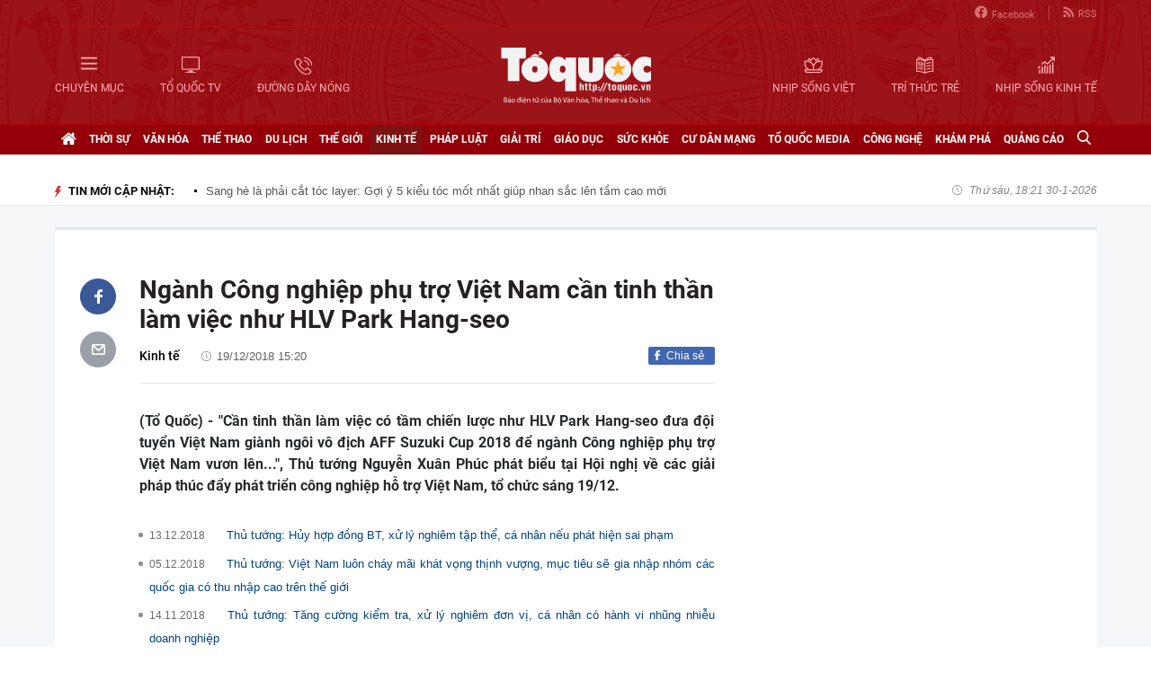

--- FILE ---
content_type: text/html; charset=utf-8
request_url: https://toquoc.vn/nganh-cong-nghiep-phu-tro-viet-nam-can-tinh-than-lam-viec-nhu-hlv-park-hang-seo-20181219151539974.htm
body_size: 17710
content:

<!DOCTYPE html>
<html lang="vi" xmlns="http://www.w3.org/1999/xhtml">
<head>
    <meta charset="utf-8" />
    <meta http-equiv="Content-Type" content="text/html; charset=UTF-8" />
    <meta http-equiv="content-language" content="vi" />

    <title>Ngành Công nghiệp phụ trợ Việt Nam cần tinh thần làm việc như HLV Park Hang-seo</title>

    
<meta name="google-site-verification" content="F_oep10ZmzFIz8MKH7Lcehku3Qzm6DMdhXFR10IM-KE" />
<meta name="description" content="(Tổ Quốc) -  "Cần tinh thần làm việc có tầm chiến lược như HLV Park Hang-seo đưa đội tuyển Việt Nam giành ngôi vô địch AFF Suzuki Cup 2018 để ngành Công nghiệp phụ trợ Việt Nam vươn lên...", Thủ tướng Nguyễn Xuân Phúc phát biểu tại Hội nghị về các giải pháp thúc đẩy phát triển công nghiệp hỗ trợ Việt Nam, tổ chức sáng 19/12." />
	<meta name="keywords" content="Đội tuyển Việt Nam,tinh thần làm việc,AFF Suzuki Cup,công nghiệp phụ trợ,công nghiệp hỗ trợ,tỷ lệ nội địa hóa,đánh giá năng lực,chủ doanh nghiệp,xe máy điện" />
	<meta name="news_keywords" content="Đội tuyển Việt Nam,tinh thần làm việc,AFF Suzuki Cup,công nghiệp phụ trợ,công nghiệp hỗ trợ,tỷ lệ nội địa hóa,đánh giá năng lực,chủ doanh nghiệp,xe máy điện" />
	<meta property="og:title" content="Ngành Công nghiệp phụ trợ Việt Nam cần tinh thần làm việc như HLV Park Hang-seo" />
	<meta property="og:description" content="(Tổ Quốc) -  'Cần tinh thần làm việc có tầm chiến lược như HLV Park Hang-seo đưa đội tuyển Việt Nam giành ngôi vô địch AFF Suzuki Cup 2018 để ngành Công nghiệp phụ trợ Việt Nam vươn lên...', Thủ tướng Nguyễn Xuân Phúc phát biểu tại Hội nghị về các giải pháp thúc đẩy phát triển công nghiệp hỗ trợ Việt Nam, tổ chức sáng 19/12." />
<meta property="og:type" content="article" />
<meta property="og:url" content="https://toquoc.vn/nganh-cong-nghiep-phu-tro-viet-nam-can-tinh-than-lam-viec-nhu-hlv-park-hang-seo-20181219151539974.htm" />
    <meta property="og:image" content="https://toquoc.mediacdn.vn/zoom/600_315/2018/12/19/nqh6221-1545206544964456740982-crop-15452065884321431366270.jpg" />
    <meta property="og:image:type" content="image/jpg" />
    <meta property="og:image:width" content="600" />
    <meta property="og:image:height" content="315" />
    <meta property="twitter:image" content="https://toquoc.mediacdn.vn/zoom/600_315/2018/12/19/nqh6221-1545206544964456740982-crop-15452065884321431366270.jpg" />
    <meta property="twitter:card" content="summary_large_image" />
    <link rel="canonical" href="https://toquoc.vn/nganh-cong-nghiep-phu-tro-viet-nam-can-tinh-than-lam-viec-nhu-hlv-park-hang-seo-20181219151539974.htm" />

    <meta name="robots" content="index, follow" />
    <meta http-equiv="refresh" content="1800" />
    
    


    <script src="https://statics.lotuscdn.vn/web/v1/embed/w.embedlink.js" async></script>



    <link href="https://static.mediacdn.vn/toquoc/web_css/toquoc.detail.23.03.2021.min.css" rel="stylesheet" />
    <script type="text/javascript">
    var appSettings = {
        domain: "https://toquoc.vn",
        ajaxDomain: "https://eth.cnnd.vn",
        livescoreDomain: "https://toquoc.vn",
        commentDomain: "https://eth.cnnd.vn",
        sharefbApiDomain:"https://sharefb.cnnd.vn",
        videoplayer:"https://vcplayer.mediacdn.vn",
        videoImageDomain:"https://videothumbs.mediacdn.vn",
        imageStorageDomain: "https://toquoc.mediacdn.vn",
        apiUtilities: ""
    };
</script>
<script src="https://adminplayer.sohatv.vn/resource/init-script/playerInitScript.js" type="text/javascript"></script>

    <script src="https://static.mediacdn.vn/toquoc/web_js/toquoc.detail.14.10.2024v1.min.js"></script>
    

    
<meta name="revisit-after" content="1 days" />
<meta name="apple-mobile-web-app-title" content="Toquoc.vn - Báo điện tử của Bộ Văn Hóa Thể Thao &amp; Du Lịch." />
<meta name="application-name" content="Toquoc.vn - Báo điện tử của Bộ Văn Hóa Thể Thao &amp; Du Lịch.">
<meta name="generator" content="toquoc.vn" />

<meta name="author" content="toquoc.vn" />
<meta property="og:locale" content="vi_VN" />
<meta property="og:type" content="article" />
<meta property="og:site_name" content="toquoc.vn" />

<link rel="shortcut icon" href="https://static.mediacdn.vn/toquoc/web_images/favicon.png" />

<link rel="dns-prefetch" href="https://static.mediacdn.vn/">
<link rel="dns-prefetch" href="https://toquoc.mediacdn.vn/">
<link rel="dns-prefetch" href="https://videothumbs.mediacdn.vn/">

<script async type="text/javascript" src="//media1.admicro.vn/core/adm_tracking.js"></script>

<script type="text/javascript">
    var _ADM_Channel = '%2fkinh-te%2fdetail%2f'
</script>

    <!-- Google Tag Manager -->
<script>
    (function (w, d, s, l, i) {
        w[l] = w[l] || []; w[l].push({
            'gtm.start':
                new Date().getTime(), event: 'gtm.js'
        }); var f = d.getElementsByTagName(s)[0],
            j = d.createElement(s), dl = l != 'dataLayer' ? '&l=' + l : ''; j.async = true; j.src =
                'https://www.googletagmanager.com/gtm.js?id=' + i + dl; f.parentNode.insertBefore(j, f);
    })(window, document, 'script', 'dataLayer', 'GTM-NNX655W');</script>
 <!-- End Google Tag Manager -->
 <!-- Global site tag (gtag.js) - Google Analytics -->
<script async src="https://www.googletagmanager.com/gtag/js?id=G-MPZFH3E0QF"></script>
<script>
    window.dataLayer = window.dataLayer || [];
    function gtag() { dataLayer.push(arguments); }
    gtag('js', new Date());

    gtag('config', 'G-MPZFH3E0QF');
</script>

        <!-- tracking Admicro pageviews -->
        <script type="text/javascript">
            (function () {
                var a = document.createElement("script");
                a.type = "text/javascript"; a.async = !0;
                a.src = "//media1.admicro.vn/core/analytics.js";
                var b = document.getElementsByTagName("script")[0];
                b.parentNode.insertBefore(a, b);
                window.admicro_analytics_q = window.admicro_analytics_q || [];
                window.admicro_analytics_q.push({ event: "pageviews", domain: "toquoc.vn", id: 1831 });
            })();
        </script>
        <!-- END tracking Admicro pageviews -->
    

    <script async src="https://static.amcdn.vn/tka/cdn.js" type="text/javascript"></script>
<script>
    var arfAsync = arfAsync || [];
</script>
<script id="arf-core-js" onerror="window.arferrorload=true;" src="//media1.admicro.vn/cms/Arf.min.js" async></script>
</head>
<body>
    <!--ver 07/11/2024 -->
        <!-- Google Tag Manager (noscript) -->
        <noscript>
            <iframe src="https://www.googletagmanager.com/ns.html?id=GTM-NNX655W"
                    height="0" width="0" style="display:none;visibility:hidden"></iframe>
        </noscript>
        <!-- End Google Tag Manager (noscript) -->

    <div id="container" class="all">
        
<style>
    .header .right ul li:last-child { border: none; }
    .bigmenu { top: 140px; }
    .header .header-bot > .item.left, .header .header-bot > .item.right { width: 42%; }
    .header .header-bot .right > a span { white-space: nowrap; }
    .menutop .sup-menu .bigzone a, .menutop .sup-menu .bigzone .sub-menu li a { font-size: 12px }
    /* .iconhd.iconhd-logo { background: url(https://static.mediacdn.vn/toquoc/web_images/logo-tet-2025v4.png) no-repeat; background-size: contain; width: 227px; height: 83px; } */
    /*.iconhd.iconhd-noel { background: url(https://static.mediacdn.vn/toquoc/web_images/logo_noel.svg) no-repeat; background-size: 100%; width: 230px; height: 85px; }*/
</style>

<div class="header">
    <div class="chiacot relative">
        <ul class="header-top">
            <li><a href="https://www.facebook.com/baotoquocvn" target="_blank" rel="nofollow" title="FACEBOOK"><i class="iconhd iconhd-fb"></i>Facebook</a></li>
            <li><a href="/rss.htm" title="RSS"><i class="iconhd iconhd-rss"></i>RSS</a></li>
        </ul>
        <div class="header-bot">
            <div class="item left">
                <a href="javascript:;" rel="nofollow" title="CHUYÊN MỤC" class="btnchuyenmuc"><i class="iconhd iconhd-menu"></i><span>CHUYÊN MỤC</span></a>
                <a href="/video.htm" title="TỔ QUỐC TV"><i class="iconhd iconhd-tv"></i><span>TỔ QUỐC TV</span></a>
                <a href="javascript:;" rel="nofollow" title="ĐƯỜNG DÂY NÓNG" class="btnduongdaynong"><i class="iconhd iconhd-call"></i><span>ĐƯỜNG DÂY NÓNG</span></a>
            </div>
            <a class="item center" href="/" title="Trang chủ">
                <i class="iconhd iconhd-logo"></i>
            </a>
            <div class="item right">
                <a href="http://nhipsongviet.toquoc.vn" target="_blank" title="NHỊP SỐNG VIỆT"><i class="iconhd iconhd-nsv"></i><span>NHỊP SỐNG VIỆT</span></a>
                <a href="http://ttvn.toquoc.vn" target="_blank" title="TRÍ THỨC TRẺ"><i class="iconhd iconhd-ttt"></i><span>TRÍ THỨC TRẺ</span></a>
                <a href="http://nhipsongkinhte.toquoc.vn" target="_blank" title="NHỊP SỐNG KINH TẾ"><i class="iconhd iconhd-nskt"></i><span>NHỊP SỐNG KINH TẾ</span></a>
            </div>
        </div>
    </div>
</div>

<div class="bigmenu">
    <ul>
        
<li class="biglst">
    <a href="/video.htm" title="Video" class="parent">Video</a>
</li>
<li class="biglst">
    <a href="/thoi-su.htm" title="Thời sự" class="parent">Thời sự</a>
    <div class="listchild">
        <ul>
            <li class="smalllst">
                <a href="/thoi-su/chinh-tri.htm" title="Chính trị" class="child">Chính trị</a>
            </li>
            <li class="smalllst">
                <a href="/thoi-su/nguoi-viet-5-chau.htm" title="Người Việt 5 châu" class="child">Người Việt 5 châu</a>
            </li>
            <li class="smalllst">
                <a href="/thoi-su/binh-luan-su-kien.htm" title="Bình luận sự kiện" class="child">Bình luận sự kiện</a>
            </li>
        </ul>
    </div>
</li>
<li class="biglst">
    <a href="/van-hoa.htm" title="Văn hoá" class="parent">Văn hoá</a>
    <div class="listchild">
        <ul>
            <li class="smalllst">
                <a href="/van-hoa/su-kien-van-hoa.htm" title="Sự kiện văn hóa" class="child">Sự kiện văn hóa</a>
            </li>
            <li class="smalllst">
                <a href="/van-hoa/gia-dinh.htm" title="Gia đình" class="child">Gia đình</a>
            </li>
            <li class="smalllst">
                <a href="/van-hoa/vang-mai-giai-dieu-to-quoc.htm" title="Vang mãi Giai điệu Tổ Quốc" class="child">Vang mãi Giai điệu Tổ Quốc</a>
            </li>
            <li class="smalllst">
                <a href="/van-hoa/van-hoc-sach.htm" title="Văn học - Sách" class="child">Văn học - Sách</a>
            </li>
            <li class="smalllst">
                <a href="/van-hoa/dao-duc-xa-hoi.htm" title="Đạo đức xã hội" class="child">Đạo đức xã hội</a>
            </li>
            <li class="smalllst">
                <a href="/van-hoa/bao-ton-gin-giu-va-phat-huy-ban-sac-dan-toc-ton-giao-viet-nam.htm" title="Bảo tồn, gìn giữ và phát huy Bản sắc Dân tộc, Tôn giáo Việt Nam" class="child">Bảo tồn, gìn giữ và phát huy Bản sắc Dân tộc, Tôn giáo Việt Nam</a>
            </li>
        </ul>
    </div>
</li>
<li class="biglst">
    <a href="/the-thao.htm" title="Thể thao " class="parent">Thể thao </a>
    <div class="listchild">
        <ul>
            <li class="smalllst">
                <a href="/the-thao/hau-truong.htm" title="Hậu trường" class="child">Hậu trường</a>
            </li>
            <li class="smalllst">
                <a href="/the-thao/cac-mon-the-thao.htm" title="Các môn thể thao" class="child">Các môn thể thao</a>
            </li>
            <li class="smalllst">
                <a href="/the-thao/bong-da.htm" title="Bóng đá" class="child">Bóng đá</a>
            </li>
            <li class="smalllst">
                <a href="/the-thao/guong-mat-the-thao.htm" title="Gương mặt thể thao" class="child">Gương mặt thể thao</a>
            </li>
        </ul>
    </div>
</li>
<li class="biglst">
    <a href="/du-lich.htm" title="Du lịch" class="parent">Du lịch</a>
    <div class="listchild">
        <ul>
            <li class="smalllst">
                <a href="/du-lich/cam-nang-du-lich.htm" title="Cẩm nang du lịch" class="child">Cẩm nang du lịch</a>
            </li>
            <li class="smalllst">
                <a href="/du-lich/diem-den.htm" title="Điểm đến" class="child">Điểm đến</a>
            </li>
            <li class="smalllst">
                <a href="/du-lich/kham-pha.htm" title="Khám phá" class="child">Khám phá</a>
            </li>
            <li class="smalllst">
                <a href="/du-lich/quan-lychinh-sach.htm" title="Quản lý-Chính sách" class="child">Quản lý-Chính sách</a>
            </li>
        </ul>
    </div>
</li>
<li class="biglst">
    <a href="/the-gioi.htm" title="Thế giới" class="parent">Thế giới</a>
    <div class="listchild">
        <ul>
            <li class="smalllst">
                <a href="/the-gioi/su-kien.htm" title="Sự kiện" class="child">Sự kiện</a>
            </li>
            <li class="smalllst">
                <a href="/the-gioi/cua-so-bon-phuong.htm" title="Cửa sổ bốn phương" class="child">Cửa sổ bốn phương</a>
            </li>
            <li class="smalllst">
                <a href="/the-gioi/ho-so-quoc-te.htm" title="Hồ sơ quốc tế" class="child">Hồ sơ quốc tế</a>
            </li>
            <li class="smalllst">
                <a href="/the-gioi/y-kien-binh-luan.htm" title="Ý kiến bình luận" class="child">Ý kiến bình luận</a>
            </li>
        </ul>
    </div>
</li>
<li class="biglst">
    <a href="/kinh-te.htm" title="Kinh tế" class="parent">Kinh tế</a>
    <div class="listchild">
        <ul>
            <li class="smalllst">
                <a href="/kinh-te/chuyen-kinh-doanh.htm" title="Chuyện kinh doanh" class="child">Chuyện kinh doanh</a>
            </li>
            <li class="smalllst">
                <a href="/kinh-te/tai-chinh-thi-truong.htm" title="Tài chính - Ngân hàng" class="child">Tài chính - Ngân hàng</a>
            </li>
            <li class="smalllst">
                <a href="/kinh-te/thi-truong.htm" title="Thị trường" class="child">Thị trường</a>
            </li>
            <li class="smalllst">
                <a href="/kinh-te/bat-dong-san.htm" title="Bất động sản" class="child">Bất động sản</a>
            </li>
            <li class="smalllst"><a href="/kinh-te/xe-co.htm" title="Xe cộ" class="child">Xe cộ</a></li>
            <li class="smalllst"><a href="/kinh-te/the-gioi-doanh-nhan.htm" title="Thế giới doanh nhân" class="child">Thế giới doanh nhân</a></li>
        </ul>
    </div>
</li>
<li class="biglst">
    <a href="/phap-luat.htm" title="Pháp luật" class="parent">Pháp luật</a>
    <div class="listchild">
        <ul>
            <li class="smalllst">
                <a href="/phap-luat/an-ninh-trat-tu.htm" title="An ninh trật tự" class="child">An ninh trật tự</a>
            </li>
            <li class="smalllst">
                <a href="/phap-luat/phap-luat-doi-song.htm" title="Pháp luật - Đời sống" class="child">Pháp luật - Đời sống</a>
            </li>
            <li class="smalllst">
                <a href="/phong-chong-ma-tuy-t141.htm" title="Phòng chống ma túy" class="child">Phòng chống ma túy</a>
            </li>
            <li class="smalllst">
                <a href="/phong-va-chong-vi-pham-phap-luat-trong-hoat-dong-vhttdl-t144.htm" title="Phòng và chống vi phạm pháp luật trong hoạt động VHTTDL" class="child">Phòng và chống vi phạm pháp luật trong hoạt động VHTTDL</a>
            </li>
            <li class="smalllst">
                <a href="/phap-luat/giam-thieu-tinh-trang-tao-hon-va-hon-nhan-can-huyet-vung-dong-bao-dttsmn.htm" title="Giảm thiểu tình trạng tảo hôn và hôn nhân cận huyết vùng đồng bào DTTS&MN" class="child">Giảm thiểu tình trạng tảo hôn và hôn nhân cận huyết vùng đồng bào DTTS&MN</a>
            </li>
            <li class="smalllst">
                <a href="/phap-luat/truyen-thong-chinh-sach.htm" title="TRUYỀN THÔNG CHÍNH SÁCH" class="child">TRUYỀN THÔNG CHÍNH SÁCH</a>
            </li>
        </ul>
    </div>
</li>
<li class="biglst">
    <a href="/giai-tri.htm" title="Giải trí" class="parent">Giải trí</a>
    <div class="listchild">
        <ul>
            <li class="smalllst">
                <a href="/giai-tri/am-nhac.htm" title="Âm nhạc" class="child">Âm nhạc</a>
            </li>
            <li class="smalllst">
                <a href="/giai-tri/thoi-trang.htm" title="Thời trang" class="child">Thời trang</a>
            </li>
            <li class="smalllst">
                <a href="/giai-tri/phim.htm" title="Phim" class="child">Phim</a>
            </li>
            <li class="smalllst">
                <a href="/giai-tri/hau-truong.htm" title="Hậu trường" class="child">Hậu trường</a>
            </li>
        </ul>
    </div>
</li>
<li class="biglst">
    <a href="/giao-duc.htm" title="Giáo dục" class="parent">Giáo dục</a>
    <div class="listchild">
        <ul>
            <li class="smalllst">
                <a href="/giao-duc/thoi-su-giao-duc.htm" title="Thời sự giáo dục" class="child">Thời sự giáo dục</a>
            </li>
            <li class="smalllst">
                <a href="/giao-duc/tuyen-sinh.htm" title="Tuyển sinh" class="child">Tuyển sinh</a>
            </li>
            <li class="smalllst">
                <a href="/giao-duc/viec-lam.htm" title="Việc làm" class="child">Việc làm</a>
            </li>
        </ul>
    </div>
</li>
<li class="biglst">
    <a href="/suc-khoe.htm" title="Sức khỏe" class="parent">Sức khỏe</a>
    <div class="listchild">
        <ul>
            <li class="smalllst">
                <a href="/suc-khoe/thoi-su-y-te.htm" title="Thời sự y tế" class="child">Thời sự y tế</a>
            </li>
            <li class="smalllst">
                <a href="/suc-khoe/khoe-dep.htm" title="Khỏe- Đẹp" class="child">Khỏe- Đẹp</a>
            </li>
            <li class="smalllst">
                <a href="/suc-khoe/benh-cay-con.htm" title="Bệnh Cây- Con" class="child">Bệnh Cây- Con</a>
            </li>
            <li class="smalllst">
                <a href="/suc-khoe/phong-mach.htm" title="Phòng mạch" class="child">Phòng mạch</a>
            </li>
        </ul>
    </div>
</li>
<li class="biglst">
    <a href="/cu-dan-mang.htm" title="Cư dân mạng" class="parent">Cư dân mạng</a>
</li>
<li class="biglst">
    <a href="/to-quoc-media.htm" title="Tổ Quốc Media " class="parent">Tổ Quốc Media </a>
    <div class="listchild">
        <ul>
            <li class="smalllst">
                <a href="/to-quoc-media/infographic.htm" title="Infographic" class="child">Infographic</a>
            </li>
            <li class="smalllst">
                <a href="/to-quoc-media/ban-tin-phat-thanh.htm" title="Bản tin phát thanh" class="child">Bản tin phát thanh</a>
            </li>
            <li class="smalllst">
                <a href="/to-quoc-media/phong-su-anh.htm" title="Phóng sự Ảnh" class="child">Phóng sự Ảnh</a>
            </li>
            <li class="smalllst">
                <a href="/to-quoc-media/clip-hot.htm" title="Clip hot" class="child">Clip hot</a>
            </li>
        </ul>
    </div>
</li>
<li class="biglst">
    <a href="/cong-nghe.htm" title="Công nghệ" class="parent">Công nghệ</a>
    <div class="listchild">
        <ul>
            <li class="smalllst">
                <a href="/cong-nghe/nhip-song-so.htm" title="Nhịp sống số" class="child">Nhịp sống số</a>
            </li>
            <li class="smalllst">
                <a href="/cong-nghe/khoa-hoc.htm" title="Khoa học" class="child">Khoa học</a>
            </li>
        </ul>
    </div>
</li>
<li class="biglst">
    <a href="/kham-pha.htm" title="Khám phá" class="parent">Khám phá</a>
    <div class="listchild">
        <ul>
            <li class="smalllst">
                <a href="/kham-pha/con-nguoi.htm" title="Con người" class="child">Con người</a>
            </li>
            <li class="smalllst">
                <a href="/kham-pha/thien-nhien.htm" title="Thiên nhiên" class="child">Thiên nhiên</a>
            </li>
        </ul>
    </div>
</li>
<li class="biglst">
    <a href="/quang-cao.htm" title="Quảng cáo" class="parent">Quảng cáo</a>
</li>



    </ul>
</div>

<div class="relative">
    <div class="duongdaynong">
        <ul>
            <li>
                <p class="name">Đường dây nóng</p>
                <p class="info">0901.22.33.66 - toasoan@toquoc.gov.vn</p>
            </li>
            <li>
                <p class="name">Liên hệ quảng cáo</p>
                <p class="info">091.358.6788</p>
            </li>
        </ul>
    </div>
</div>


        <div class="clearfix"></div>

        <div class="menutop">
    <div class="w1159 relative">
        <ul class="sup-menu">
            <li zoneurl="/" class="home active bigzone">
                <a href="/" title="Trang chủ"><i class="fa fa-home"></i></a>
            </li>
            <li zoneurl="thoi-su" class="bigzone">
                <a href="/thoi-su.htm" title="Thời sự">Thời sự</a>
                <ul class="sub-menu">
                    <li><a href="/thoi-su/chinh-tri.htm" title="Chính trị">Chính trị</a></li>
                    <li><a href="/thoi-su/nguoi-viet-5-chau.htm" title="Người Việt 5 châu">Người Việt 5 châu</a></li>
                    <li><a href="/thoi-su/binh-luan-su-kien.htm" title="Bình luận sự kiện">Bình luận sự kiện</a></li>
                </ul>
            </li>
            <li zoneurl="van-hoa" class="bigzone">
                <a href="/van-hoa.htm" title="Văn hóa">Văn hóa</a>
                <ul class="sub-menu">
                    <li><a href="/van-hoa/su-kien-van-hoa.htm" title="Sự kiện văn hóa">Sự kiện văn hóa</a></li>
                    <li><a href="/van-hoa/gia-dinh.htm" title="Gia đình">Gia đình</a></li>
                    <li><a href="/van-hoa/vang-mai-giai-dieu-to-quoc.htm" title="Vang mãi Giai điệu Tổ Quốc">Vang mãi Giai điệu Tổ Quốc</a></li>
                    <li><a href="/van-hoa/van-hoc-sach.htm" title="Văn học - Sách">Văn học - Sách</a></li>
                    <li><a href="/van-hoa/dao-duc-xa-hoi.htm" title="Đạo đức xã hội">Đạo đức xã hội</a></li>
                    <li><a href="/van-hoa/bao-ton-gin-giu-va-phat-huy-ban-sac-dan-toc-ton-giao-viet-nam.htm" title="Bảo tồn, gìn giữ và phát huy Bản sắc Dân tộc, Tôn giáo Việt Nam">Bảo tồn, gìn giữ và phát huy Bản sắc Dân tộc, Tôn giáo Việt Nam</a></li>
                    <li><a href="/van-hoa/tuyen-truyen-thong-tin-doi-ngoai-vung-dong-bao-dan-toc-thieu-so-va-mien-nui.htm" title="Tuyên truyền, thông tin đối ngoại vùng đồng bào dân tộc thiểu số và miền núi">Tuyên truyền, thông tin đối ngoại vùng đồng bào dân tộc thiểu số và miền núi</a></li>
                    <li><a href="/van-hoa/78-nam-ngay-truyen-thong-nganh-van-hoa.htm" title="78 năm Ngày truyền thống Ngành Văn hóa">78 năm Ngày truyền thống Ngành Văn hóa</a></li>
                    <li><a href="/van-hoa/quang-ba-van-hoa-truyen-thong-cac-dan-toc-thieu-so.htm" title="Quảng bá văn hóa truyền thống các dân tộc thiểu số">Quảng bá văn hóa truyền thống các dân tộc thiểu số</a></li>
                </ul>
            </li>
            <li zoneurl="the-thao" class="bigzone">
                <a href="/the-thao.htm" title="Thể thao">Thể thao</a>
                <ul class="sub-menu">
                    <li><a href="/the-thao/hau-truong.htm" title="Hậu trường">Hậu trường</a></li>
                    <li><a href="/the-thao/cac-mon-the-thao.htm" title="Các môn thể thao">Các môn thể thao</a></li>
                    <li><a href="/the-thao/bong-da.htm" title="Bóng đá">Bóng đá</a></li>
                    <li><a href="/the-thao/guong-mat-the-thao.htm" title="Gương mặt thể thao">Gương mặt thể thao</a></li>
                    <li><a href="/the-thao/sea-games-31.htm" title="Sea Games 31">Sea Games 31</a></li>
                </ul>
            </li>
            <li zoneurl="du-lich" class="bigzone">
                <a href="/du-lich.htm" title="Du lịch">Du lịch</a>
                <ul class="sub-menu">
                    <li><a href="/du-lich/cam-nang-du-lich.htm" title="Cẩm nang du lịch">Cẩm nang du lịch</a></li>
                    <li><a href="/du-lich/diem-den.htm" title="Điểm đến">Điểm đến</a></li>
                    <li><a href="/du-lich/kham-pha.htm" title="Khám phá">Khám phá</a></li>
                    <li><a href="/du-lich/quan-lychinh-sach.htm" title="Quản lý-Chính sách">Quản lý-Chính sách</a></li>
                </ul>
            </li>
            <li zoneurl="the-gioi" class="bigzone">
                <a href="/the-gioi.htm" title="Thế giới">Thế giới</a>
                <ul class="sub-menu">
                    <li><a href="/the-gioi/su-kien.htm" title="Sự kiện">Sự kiện</a></li>
                    <li><a href="/the-gioi/cua-so-bon-phuong.htm" title="Cửa sổ bốn phương">Cửa sổ bốn phương</a></li>
                    <li><a href="/the-gioi/ho-so-quoc-te.htm" title="Hồ sơ quốc tế">Hồ sơ quốc tế</a></li>
                    <li><a href="/the-gioi/y-kien-binh-luan.htm" title="Ý kiến bình luận">Ý kiến bình luận</a></li>
                </ul>
            </li>
            <li zoneurl="kinh-te" class="bigzone">
                <a href="/kinh-te.htm" title="Kinh tế">Kinh tế</a>
                <ul class="sub-menu">
                    <li><a href="/kinh-te/chuyen-kinh-doanh.htm" title="Chuyện kinh doanh">Chuyện kinh doanh</a></li>
                    <li><a href="/kinh-te/tai-chinh-thi-truong.htm" title="Tài chính - Ngân hàng">Tài chính - Ngân hàng</a></li>
                    <li><a href="/kinh-te/thi-truong.htm" title="Thị trường">Thị trường</a></li>
                    <li><a href="/kinh-te/bat-dong-san.htm" title="Bất động sản">Bất động sản</a></li>
                    <li><a href="/kinh-te/xe-co.htm" title="Xe cộ">Xe cộ</a></li>
                    <li><a href="/kinh-te/the-gioi-doanh-nhan.htm" title="Thế giới doanh nhân">Thế giới doanh nhân</a></li>
                    <li><a href="/kinh-te/tai-chinh-so.htm" title="Tài chính số">Tài chính số</a></li>
                </ul>
            </li>
            <li zoneurl="phap-luat" class="bigzone">
                <a href="/phap-luat.htm" title="Pháp luật">Pháp luật</a>
                <ul class="sub-menu">
                    <li><a href="/phap-luat/an-ninh-trat-tu.htm" title="An ninh trật tự">An ninh trật tự</a></li>
                    <li><a href="/phap-luat/phap-luat-doi-song.htm" title="Pháp luật - Đời sống">Pháp luật - Đời sống</a></li>
                    <li><a href="/phong-chong-ma-tuy-t141.htm" title="Phòng chống ma túy">Phòng chống ma túy</a></li>
                    <li>
                        <a href="/phong-va-chong-vi-pham-phap-luat-trong-hoat-dong-vhttdl-t144.htm" title="Phòng và chống vi phạm pháp luật trong hoạt động VHTTDL" class="child">Phòng và chống vi phạm pháp luật trong hoạt động VHTTDL</a>
                    </li>
                    <li>
                        <a href="/phap-luat/giam-thieu-tinh-trang-tao-hon-va-hon-nhan-can-huyet-vung-dong-bao-dttsmn.htm" title="Giảm thiểu tình trạng tảo hôn và hôn nhân cận huyết vùng đồng bào DTTS&MN" class="child">Giảm thiểu tình trạng tảo hôn và hôn nhân cận huyết vùng đồng bào DTTS&MN</a>
                    </li>
                    <li>
                        <a href="/phap-luat/truyen-thong-chinh-sach.htm" title="TRUYỀN THÔNG CHÍNH SÁCH" class="child">TRUYỀN THÔNG CHÍNH SÁCH</a>
                    </li>
                </ul>
            </li>
            <li zoneurl="giai-tri" class="bigzone">
                <a href="/giai-tri.htm" title="Giải trí">Giải trí</a>
                <ul class="sub-menu">
                    <li><a href="/giai-tri/am-nhac.htm" title="Âm nhạc">Âm nhạc</a></li>
                    <li><a href="/giai-tri/thoi-trang.htm" title="Thời trang">Thời trang</a></li>
                    <li><a href="/giai-tri/phim.htm" title="Phim">Phim</a></li>
                    <li><a href="/giai-tri/hau-truong.htm" title="Hậu trường">Hậu trường</a></li>
                </ul>
            </li>
            <li zoneurl="giao-duc" class="bigzone">
                <a href="/giao-duc.htm" title="Giáo dục">Giáo dục</a>
                <ul class="sub-menu">
                    <li><a href="/giao-duc/thoi-su-giao-duc.htm" title="Thời sự giáo dục">Thời sự giáo dục</a></li>
                    <li><a href="/giao-duc/tuyen-sinh.htm" title="Tuyển sinh">Tuyển sinh</a></li>
                    <li><a href="/giao-duc/viec-lam.htm" title="Việc làm">Việc làm</a></li>
                </ul>
            </li>
            <li zoneurl="suc-khoe" class="bigzone">
                <a href="/suc-khoe.htm" title="Sức khỏe">Sức khỏe</a>
                <ul class="sub-menu">
                    <li><a href="/suc-khoe/thoi-su-y-te.htm" title="Thời sự y tế">Thời sự y tế</a></li>
                    <li><a href="/suc-khoe/khoe-dep.htm" title="Khỏe- Đẹp">Khỏe- Đẹp</a></li>
                    <li><a href="/suc-khoe/benh-cay-con.htm" title="Bệnh Cây- Con">Bệnh Cây- Con</a></li>
                    <li><a href="/suc-khoe/phong-mach.htm" title="Phòng mạch">Phòng mạch</a></li>
                </ul>
            </li>
            <li zoneurl="cu-dan-mang" class="bigzone">
                <a href="/cu-dan-mang.htm" title="Cư dân mạng">Cư dân mạng</a>
            </li>
            <li zoneurl="to-quoc-media" class="bigzone">
                <a href="/to-quoc-media.htm" title="Tổ Quốc Media">Tổ Quốc Media</a>
                <ul class="sub-menu">
                    <li><a href="/to-quoc-media/infographic.htm" title="Infographic">Infographic</a></li>
                    <li><a href="/to-quoc-media/ban-tin-phat-thanh.htm" title="Bản tin phát thanh">Bản tin phát thanh</a></li>
                    <li><a href="/to-quoc-media/phong-su-anh.htm" title="Phóng sự Ảnh">Phóng sự Ảnh</a></li>
                    <li><a href="/to-quoc-media/clip-hot.htm" title="Clip Hot">Clip Hot</a></li>
                </ul>
            </li>
            <li zoneurl="cong-nghe" class="bigzone">
                <a href="/cong-nghe.htm" title="Công nghệ">Công nghệ</a>
                <ul class="sub-menu">
                    <li class="smalllst">
                        <a href="/cong-nghe/nhip-song-so.htm" title="Nhịp sống số">Nhịp sống số</a>
                    </li>
                    <li class="smalllst">
                        <a href="/cong-nghe/khoa-hoc.htm" title="Khoa học">Khoa học</a>
                    </li>
                </ul>
            </li>
            <li zoneurl="kham-pha" class="bigzone">
                <a href="/kham-pha.htm" title="Khám phá" class="parent">Khám phá</a>
                <ul class="sub-menu">
                    <li class="smalllst">
                        <a href="/kham-pha/con-nguoi.htm" title="Con người">Con người</a>
                    </li>
                    <li class="smalllst">
                        <a href="/kham-pha/thien-nhien.htm" title="Thiên nhiên">Thiên nhiên</a>
                    </li>
                </ul>
            </li>
            <li zoneurl="quang-cao" class="bigzone">
                <a href="/quang-cao.htm" title="Quảng cáo">Quảng cáo</a>
            </li>
            <li class="bigzone">
                <input type="text" placeholder="Nhập từ khóa tìm kiếm" style="display:none" class="txtSearch">
                <a href="javascript:;" rel="nofollow" title="Tìm kiếm" class="btnSearch"><i class="fa fa-search"></i></a>
            </li>
        </ul>
    </div>
</div>

        <div class="topadv">
            <div class="w1159">
                    <zone id="jmvq998g"></zone>
    <script>
        arfAsync.push("jmvq998g");
    </script>

            </div>
        </div>

        
    <div class="clearfix"></div>
    <div class="banner">
        <div class="w1159">
            <h3 class="titlebox fl"><i class="fa fa-lighting"></i>TIN MỚI CẬP NHẬT:</h3>
            <div class="swiper-container" id="SlideTinMoi">
                <ul class="swiper-wrapper">
                        <li class="swiper-slide">
                            <a href="/sang-he-la-phai-cat-toc-layer-goi-y-5-kieu-toc-mot-nhat-giup-nhan-sac-len-tam-cao-moi-2025033118524527.htm" title="Sang hè là phải cắt tóc layer: Gợi ý 5 kiểu tóc mốt nhất giúp nhan sắc lên tầm cao mới">Sang hè là phải cắt tóc layer: Gợi ý 5 kiểu tóc mốt nhất giúp nhan sắc lên tầm cao mới</a>
                        </li>
                        <li class="swiper-slide">
                            <a href="/tieu-chi-chon-son-va-top-5-mau-sac-phu-hop-voi-phong-ngu-em-be-20250331153203461.htm" title="Tiêu chí chọn sơn và top 5 màu sắc phù hợp với phòng ngủ em bé">Tiêu chí chọn sơn và top 5 màu sắc phù hợp với phòng ngủ em bé</a>
                        </li>
                        <li class="swiper-slide">
                            <a href="/de-lam-mon-trung-hap-ngon-hon-nha-hang-ngoai-ty-le-nuoc-va-trung-con-mot-thao-tac-nho-nua-khong-the-bo-qua-20250331212244957.htm" title="Để làm món trứng hấp ngon hơn nhà hàng ngoài tỷ lệ nước và trứng, còn một thao tác nhỏ nữa không thể bỏ qua ">Để làm món trứng hấp ngon hơn nhà hàng ngoài tỷ lệ nước và trứng, còn một thao tác nhỏ nữa không thể bỏ qua </a>
                        </li>
                        <li class="swiper-slide">
                            <a href="/giai-ma-thuoc-ho-bo-phe-duoc-98-nguoi-dung-hai-long-va-tin-tuong-lua-chon-20250331160652287.htm" title="Giải mã thuốc ho bổ phế được 98% người dùng hài lòng và tin tưởng lựa chọn">Giải mã thuốc ho bổ phế được 98% người dùng hài lòng và tin tưởng lựa chọn</a>
                        </li>
                        <li class="swiper-slide">
                            <a href="/nha-50m2-ma-ngo-70m2-bi-quyet-don-gian-den-khong-ngo-20250331151237511.htm" title="Nhà 50m2 mà ngỡ 70m2: Bí quyết đơn giản đến không ngờ!">Nhà 50m2 mà ngỡ 70m2: Bí quyết đơn giản đến không ngờ!</a>
                        </li>
                </ul>
            </div>
            <div class="fr">
                <i class="fa fa-clock"></i><span class="datetime"></span>
            </div>
        </div>
    </div>


        

<input type="hidden" value="kinh-te" class="zoneUrl" />
<input type="hidden" value="kinh-te" class="parentUrl" />
<input type="hidden" name="hdTitle" id="hdTitle" value="Nga&#x300;nh C&#xF4;ng nghi&#xEA;&#x323;p phu&#x323; tr&#x1A1;&#x323; Vi&#xEA;&#x323;t Nam c&#xE2;&#x300;n tinh th&#xE2;&#x300;n la&#x300;m vi&#xEA;&#x323;c nh&#x1B0; HLV Park Hang-seo" />
<input type="hidden" name="hdSapo" id="hdSapo" value="(T&#x1ED5; Qu&#x1ED1;c) -  &quot;C&#x1EA7;n tinh th&#x1EA7;n l&#xE0;m vi&#x1EC7;c c&#xF3; t&#x1EA7;m chi&#x1EBF;n l&#x1B0;&#x1EE3;c nh&#x1B0; HLV Park Hang-seo &#x111;&#x1B0;a &#x111;&#x1ED9;i tuy&#x1EC3;n Vi&#x1EC7;t Nam gi&#xE0;nh ng&#xF4;i v&#xF4; &#x111;&#x1ECB;ch AFF Suzuki Cup 2018 &#x111;&#x1EC3; ng&#xE0;nh C&#xF4;ng nghi&#x1EC7;p phu&#x323; tr&#x1EE3; Vi&#x1EC7;t Nam v&#x1B0;&#x1A1;n l&#xEA;n...&quot;, Th&#x1EE7; t&#x1B0;&#x1EDB;ng Nguy&#x1EC5;n Xu&#xE2;n Ph&#xFA;c pha&#x301;t bi&#xEA;&#x309;u t&#x1EA1;i H&#x1ED9;i ngh&#x1ECB; v&#x1EC1; c&#xE1;c gi&#x1EA3;i ph&#xE1;p th&#xFA;c &#x111;&#x1EA9;y ph&#xE1;t tri&#x1EC3;n c&#xF4;ng nghi&#x1EC7;p h&#x1ED7; tr&#x1EE3; Vi&#x1EC7;t Nam, t&#x1ED5; ch&#x1EE9;c s&#xE1;ng 19/12." />
<input type="hidden" name="hidLastModifiedDate" id="hidLastModifiedDate" value="19/12/2018 15:21:32" />
<div class="detailpage w1159">
    <div class="qleft w773 fl" style="margin: 0">
        
    <style>
        .kbwscwl-relatedbox.type1{width:100%;}
    </style>
    <div class="detailcontent" id="ctprint">
            <div class="social w66 fl">
                <ul>
                    <li>
                        <a href="javascript:;" onclick="fbClient.shareClick('https://toquoc.vn/nganh-cong-nghiep-phu-tro-viet-nam-can-tinh-than-lam-viec-nhu-hlv-park-hang-seo-20181219151539974.htm');" class="sprite icon-fb"></a>
                    </li>
                    <li>
                        <a href="javascript:location.href='mailto:?SUBJECT='+document.title+'&BODY='+escape(location.href);" rel="nofollow" class="sprite icon-mail"></a>
                    </li>
                    <li>
                        <a href="javascript:;" rel="nofollow" onclick="speech.start();" title="Đọc bài" class="tts icon-speaker loading" style="display: none;"></a>
                    </li>
                    <li>
                        <a href="javascript:;" rel="nofollow" onclick="speech.pause();" title="Tạm dừng" class="tts icon-pause hidden"></a>
                    </li>
                    <li>
                        <a href="javascript:;" rel="nofollow" onclick="speech.resume();" title="Tiếp tục" class="tts icon-resume hidden"></a>
                    </li>
                    <li>
                        <a href="javascript:;" rel="nofollow" onclick="speech.stop();" title="Dừng đọc" class="tts icon-stop hidden"></a>
                    </li>
                </ul>
            </div>
            <div class="w640 fr">
                <h1 class="entry-title" data-role="title">Ngành Công nghiệp phụ trợ Việt Nam cần tinh thần làm việc như HLV Park Hang-seo</h1>
                <div class="infonews" data-role="publishdate">
                    <a href="/kinh-te.htm" title="Kinh t&#x1EBF;" class="cat">Kinh t&#x1EBF;</a>

                    <span class="publishdate">19/12/2018 15:20</span>

                </div>
                <div class="hsl-audio loading">
                    <div class="loadanimate">
                        <span class="line"></span>
                        <span class="line"></span>
                        <span class="line"></span>
                    </div>
                    <div class="audio-icon">
                        <span class="speaker -on"></span>
                    </div>
                    <div class="audio-contain">
                        <audio controls id="myAudioElement"></audio>
                    </div>
                </div>
                <div class="like-share-mail fr">
                    <div class="fb-like hidden" data-href="https://toquoc.vn/nganh-cong-nghiep-phu-tro-viet-nam-can-tinh-than-lam-viec-nhu-hlv-park-hang-seo-20181219151539974.htm" data-layout="button_count" data-action="like" data-size="small" data-show-faces="false" data-share="false"></div>
                    <a onclick="fbClient.shareClick('https://toquoc.vn/nganh-cong-nghiep-phu-tro-viet-nam-can-tinh-than-lam-viec-nhu-hlv-park-hang-seo-20181219151539974.htm');" href="javascript:;" class="kbwcs-fb" rel="nofollow">Chia sẻ <span class="kbwcs-number fr item-fb1" rel="https://toquoc.vn/nganh-cong-nghiep-phu-tro-viet-nam-can-tinh-than-lam-viec-nhu-hlv-park-hang-seo-20181219151539974.htm"></span></a>
                </div>

                <div class="clearfix"></div>

                <div class="entry-content">
                    <div class="entry-body">
                        <h2 class="sapo" data-role="sapo">
                            (T&#x1ED5; Qu&#x1ED1;c) -  &quot;C&#x1EA7;n tinh th&#x1EA7;n l&#xE0;m vi&#x1EC7;c c&#xF3; t&#x1EA7;m chi&#x1EBF;n l&#x1B0;&#x1EE3;c nh&#x1B0; HLV Park Hang-seo &#x111;&#x1B0;a &#x111;&#x1ED9;i tuy&#x1EC3;n Vi&#x1EC7;t Nam gi&#xE0;nh ng&#xF4;i v&#xF4; &#x111;&#x1ECB;ch AFF Suzuki Cup 2018 &#x111;&#x1EC3; ng&#xE0;nh C&#xF4;ng nghi&#x1EC7;p phu&#x323; tr&#x1EE3; Vi&#x1EC7;t Nam v&#x1B0;&#x1A1;n l&#xEA;n...&quot;, Th&#x1EE7; t&#x1B0;&#x1EDB;ng Nguy&#x1EC5;n Xu&#xE2;n Ph&#xFA;c pha&#x301;t bi&#xEA;&#x309;u t&#x1EA1;i H&#x1ED9;i ngh&#x1ECB; v&#x1EC1; c&#xE1;c gi&#x1EA3;i ph&#xE1;p th&#xFA;c &#x111;&#x1EA9;y ph&#xE1;t tri&#x1EC3;n c&#xF4;ng nghi&#x1EC7;p h&#x1ED7; tr&#x1EE3; Vi&#x1EC7;t Nam, t&#x1ED5; ch&#x1EE9;c s&#xE1;ng 19/12.
                        </h2>

                            <div class="relation">
                                <ul>
                                            <li>
                                                <span class="publishdate">13.12.2018</span>
                                                <a href="/thu-tuong-huy-hop-dong-bt-xu-ly-nghiem-tap-the-ca-nhan-neu-phat-hien-sai-pham-20181213165205546.htm" title="Thủ tướng: Hủy hợp đ&#244;̀ng BT, xử lý nghi&#234;m t&#226;̣p th&#234;̉, cá nh&#226;n n&#234;́u phát hi&#234;̣n sai phạm">Thủ tướng: Hủy hợp đồng BT, xử lý nghiêm tập thể, cá nhân nếu phát hiện sai phạm</a>
                                            </li>
                                            <li>
                                                <span class="publishdate">05.12.2018</span>
                                                <a href="/thu-tuong-viet-nam-luon-chay-mai-khat-vong-thinh-vuong-muc-tieu-se-gia-nhap-nhom-cac-quoc-gia-co-thu-nhap-cao-tren-the-gioi-20181205140839706.htm" title="Thủ tướng: Vi&#234;̣t Nam lu&#244;n ch&#225;y m&#227;i kh&#225;t vọng thịnh vượng, mục ti&#234;u sẽ gia nhập nh&#243;m c&#225;c quốc gia c&#243; thu nhập cao tr&#234;n thế giới">Thủ tướng: Việt Nam luôn cháy mãi khát vọng thịnh vượng, mục tiêu sẽ gia nhập nhóm các quốc gia có thu nhập cao trên thế giới</a>
                                            </li>
                                            <li>
                                                <span class="publishdate">14.11.2018</span>
                                                <a href="/thu-tuong-tang-cuong-kiem-tra-xu-ly-nghiem-don-vi-ca-nhan-co-hanh-vi-nhung-nhieu-doanh-nghiep-20181114084643743.htm" title="Thủ tướng: Tăng cường kiểm tra, xử l&#253; nghi&#234;m đơn vị, c&#225; nh&#226;n c&#243; h&#224;nh vi nhũng nhiễu doanh nghi&#234;̣p">Thủ tướng: Tăng cường kiểm tra, xử lý nghiêm đơn vị, cá nhân có hành vi nhũng nhiễu doanh nghiệp</a>
                                            </li>
                                </ul>
                            </div>

                        <div class="data-content-body" data-role="content">
                            <div class="VCSortableInPreviewMode" type="Photo" style=""><div><img src="https://toquoc.mediacdn.vn/thumb_w/640/2018/12/19/nqh6221-1545206544964456740982.jpg" id="img_6b778a40-0364-11e9-9a9e-f30c4b3fcbdb" w="1024" h="576" alt="Ngành Công nghiệp phụ trợ Việt Nam cần tinh thần làm việc như HLV Park Hang-seo - Ảnh 1." title="Ngành Công nghiệp phụ trợ Việt Nam cần tinh thần làm việc như HLV Park Hang-seo - Ảnh 1." rel="lightbox" photoid="6b778a40-0364-11e9-9a9e-f30c4b3fcbdb" type="photo" style="max-width:100%;" data-original="https://toquoc.mediacdn.vn/2018/12/19/nqh6221-1545206544964456740982.jpg" width="" height=""></div><div class="PhotoCMS_Caption"><p data-placeholder="[nhập chú thích]" class="">Thủ tướng Nguyễn Xuân Phúc phát biểu tại Hội nghị về các giải pháp thúc đẩy phát triển công nghiệp hỗ trợ Việt Nam, tổ chức sáng 19/12. (Nguồn: Chinhphu.vn)</p></div></div><p>Tại Hội nghị, Thủ tướng đánh giá năng lực sản xuất ngành công nghiệp hỗ trợ của Việt Nam đã hình thành và nhiều nơi đã dần hoàn thiện. Các doanh nghiệp công nghiệp phụ trợ của Việt Nam hiện tại không chỉ phát triển về lượng mà còn phát triển về chất như da giày, lắp ráp ô tô, xe máy....</p><p>Trong đó bao gồm những doanh nghiệp đang đi đầu trong các ngành sản xuất tại Việt Nam có tỷ lệ nội địa hóa cao và đang hình thành mạng lưới chuỗi sản xuất quy mô lớn như Trường Hải - Thaco, Samsung, VinFast... Samsung tại Việt Nam cho biết tỷ lệ nội địa hóa của họ là 30%, trong đó có các doanh nghiệp cung ứng tại Việt Nam có cả FDI và doanh nghiệp Việt. Công ty Trường Hải hiện có hơn 30 doanh nghiệp phụ trợ, phụ tùng sản xuất xe lên đến 40%. VinFast công bố 90% linh kiện xe máy điện là tại Việt Nam... Đây là những minh chứng và thành quả nội địa hóa tại Việt Nam.</p><p>Dù vậy, Thủ tướng cũng nhấn mạnh rằng, công nghiệp hỗ trợ Việt Nam vẫn còn những hạn chế.</p><p>"Chúng ta đã cố gắng song vẫn chưa đủ lực để tham gia vào chuỗi toàn cầu, trong khi tư duy khép kín sản xuất vẫn còn trong đầu của nhiều ông chủ doanh nghiệp. Nhiều doanh nghiệp Việt chưa nắm vững được năng lực quản trị toàn cầu", Thủ tướng nói.</p><p>Cụ thể hơn, Thủ tướng cho biết, chuyên gia nước ngoài chỉ rõ Việt Nam còn quá ít trung tâm nghiên cứu và phát triển.</p><p>"Trường Hải thành công vì họ duy trì được hệ thống trường đào tạo nghề. Hay Tập đoàn Lộc Trời ở phía Nam, họ có hơn 1.300 kỹ sư chuyên về nông nghiệp. Nguồn nhân lực như thế mới phát triển được", Thủ tướng nhấn mạnh.</p><p>Thời gian tới, Thủ tướng mong muốn Việt Nam cần đón bắt sự chuyển hướng của các nhà đầu tư, sản xuất, để trở thành một công xưởng sản xuất của châu Á, thế giới, khu vực ASEAN. Việt Nam có khát vọng phát triển nền tảng công nghiệp phụ trợ không chỉ là ôtô, xe máy, mà có thể là Boeing sẽ sản xuất cánh máy bay ở nước ta. Nền tảng công nghiệp phụ trợ không chỉ phục vụ một ngành mà còn nhiều lĩnh vực khác, tham gia vào chuỗi sản xuất khác nhau...</p><p>"Đây phải được xem là chiến lược, để giành nguồn lực, trí lực phát triển. Kinh tế phải làm sao thành công giống như đội tuyển bóng đá Việt Nam ấy", Thủ tướng nói.</p><p>Lấy ví dụ người Hàn Quốc, Nhật Bản có ý chí lớn phát triển đất nước, Thủ tướng Nguyễn Xuân Phúc cho rằng, chúng ta phải học tập. Chúng ta phải đưa tinh thần thể thao như thành công của đội tuyển Việt Nam vào công nghiệp hỗ trợ, phát triển kinh tế. Cần tinh thần làm việc có tầm chiến lược như HLV Park Hang-seo đưa đội tuyển Việt Nam giành ngôi vô địch AFF Cup 2018 để ngành Công nghiệp hỗ trợ Việt Nam vươn lên và thành công.<br></p><p>Hội nghị sáng nay được xem là sự kiện cuối cùng trong chuỗi các hội nghị chuyên đề được tổ chức trong năm nay để giải quyết các vấn đề then chốt, nóng bỏng đối với nền kinh tế Việt Nam.</p><p>Theo Bộ Công Thương, thực trạng chung của ngành công nghiệp hỗ trợ Việt Nam hiện nay là quy mô và năng lực của các doanh nghiệp công nghiệp hỗ trợ còn nhiều hạn chế: Số lượng ít, năng lực sản xuất còn rất thấp, thiếu nguồn lực và công nghệ để nâng cao năng suất, nguồn nhân lực chưa đáp ứng được yêu cầu. Các sản phẩm công nghiệp hỗ trợ trong nước chủ yếu vẫn là linh kiện và chi tiết đơn giản, với hàm lượng công nghệ trung bình và thấp, có giá trị nhỏ trong cơ cấu giá trị sản phẩm.</p><p>Bộ trưởng Trần Tuấn Anh cho rằng, hạn chế nhất hiện nay của công nghiệp hỗ trợ là chính sách và khuôn khổ pháp luật được ban hành chậm, chưa đáp ứng thực tiễn và chưa đồng bộ như các chính sách về thuế, tín dụng, đất đai và môi trường nên chưa tạo ra cơ chế mạnh mẽ thúc đẩy ngành CNHT phát triển.<br></p><p>Bên cạnh đó, quy mô cũng như năng lực của doanh nghiệp công nghiệp hỗ trợ ở Việt Nam còn hạn chế, số lượng còn ít. Cả nước mới chỉ có khoảng 2.000 doanh nghiệp nội địa và chỉ có 300 doanh nghiệp tham gia vào tập đoàn đa quốc gia nhưng hiện vẫn đang khó tìm nguồn cung ứng cho chuỗi sản xuất.</p>
                        </div>

                        <div class="clearfix"></div>
                        <p data-role="author" class="author fr">Ha&#x300; Giang </p>
                    </div>
                    <div class="clearfix"></div>
                    <div class="like-share-mail bottom">
                        <div class="fb-like hidden" data-href="https://toquoc.vn/nganh-cong-nghiep-phu-tro-viet-nam-can-tinh-than-lam-viec-nhu-hlv-park-hang-seo-20181219151539974.htm" data-layout="button_count" data-action="like" data-size="small" data-show-faces="false" data-share="false"></div>
                        <a onclick="fbClient.shareClick('https://toquoc.vn/nganh-cong-nghiep-phu-tro-viet-nam-can-tinh-than-lam-viec-nhu-hlv-park-hang-seo-20181219151539974.htm');" href="javascript:;" class="kbwcs-fb" rel="nofollow">Chia sẻ <span class="kbwcs-number fr item-fb1" rel="https://toquoc.vn/nganh-cong-nghiep-phu-tro-viet-nam-can-tinh-than-lam-viec-nhu-hlv-park-hang-seo-20181219151539974.htm"></span></a>
                        <a class="btnprint" href="javascript:;" rel="nofollow" onclick="PrintElem(); return false;" style="display:inline-block; margin-left: 5px;">
                            <svg xmlns="http://www.w3.org/2000/svg" version="1.0" width="20px" height="20px" viewBox="0 0 512.000000 512.000000">
                                <g transform="translate(0.000000,512.000000) scale(0.100000,-0.100000)" fill="#000000" stroke="none">
                                    <path d="M1440 3920 l0 -560 -203 0 c-173 0 -212 -3 -258 -19 -91 -31 -137 -59 -199 -121 -62 -62 -90 -108 -121 -199 -18 -51 -19 -99 -19 -898 l0 -843 400 0 400 0 0 -320 0 -320 1120 0 1120 0 0 320 0 320 400 0 400 0 0 843 c0 799 -1 847 -19 898 -31 91 -59 137 -121 199 -62 62 -108 90 -199 121 -46 16 -85 19 -258 19 l-203 0 0 560 0 560 -1120 0 -1120 0 0 -560z m1920 -160 l0 -400 -800 0 -800 0 0 400 0 400 800 0 800 0 0 -400z m664 -730 c49 -11 85 -37 111 -81 19 -33 20 -55 23 -691 l3 -658 -241 0 -240 0 0 320 0 320 -1120 0 -1120 0 0 -320 0 -320 -240 0 -241 0 3 658 c3 636 4 658 23 691 25 42 62 71 106 81 48 11 2885 12 2933 0z m-664 -1590 l0 -480 -800 0 -800 0 0 480 0 480 800 0 800 0 0 -480z" />
                                    <path d="M1192 2860 c-48 -30 -72 -75 -72 -140 0 -100 60 -160 160 -160 100 0 160 60 160 160 0 100 -60 160 -160 160 -37 0 -66 -6 -88 -20z" />
                                </g>
                            </svg>
                        </a>
                    </div>
                    <div class="clearfix"></div>

                        <div class="tags">
                            <h3 class="fl">Từ khóa:</h3>
                            <ul>
                                        <li>
                                            <a href="/doi-tuyen-viet-nam.html" title="Đội tuyển Việt Nam">&#x110;&#x1ED9;i tuy&#x1EC3;n Vi&#x1EC7;t Nam, </a>
                                        </li>
                                        <li>
                                            <a href="/tinh-than-lam-viec.html" title="tinh thần l&#224;m việc">tinh th&#x1EA7;n l&#xE0;m vi&#x1EC7;c, </a>
                                        </li>
                                        <li>
                                            <a href="/cong-nghiep-ho-tro.html" title="c&#244;ng nghiệp hỗ trợ">c&#xF4;ng nghi&#x1EC7;p h&#x1ED7; tr&#x1EE3;, </a>
                                        </li>
                                        <li>
                                            <a href="/cong-nghiep-phu-tro.html" title="c&#244;ng nghiệp phụ trợ">c&#xF4;ng nghi&#x1EC7;p ph&#x1EE5; tr&#x1EE3;, </a>
                                        </li>
                                        <li>
                                            <a href="/ty-le-noi-dia-hoa.html" title="tỷ lệ nội địa h&#243;a">t&#x1EF7; l&#x1EC7; n&#x1ED9;i &#x111;&#x1ECB;a h&#xF3;a, </a>
                                        </li>
                                        <li>
                                            <a href="/danh-gia-nang-luc.html" title="đ&#225;nh gi&#225; năng lực">&#x111;&#xE1;nh gi&#xE1; n&#x103;ng l&#x1EF1;c, </a>
                                        </li>
                                        <li>
                                            <a href="/xe-may-dien.html" title="xe m&#225;y điện">xe m&#xE1;y &#x111;i&#x1EC7;n, </a>
                                        </li>
                                        <li>
                                            <a href="/chu-doanh-nghiep.html" title="chủ doanh nghiệp">ch&#x1EE7; doanh nghi&#x1EC7;p, </a>
                                        </li>
                                        <li>
                                            <a href="/aff-suzuki-cup.html" title="AFF Suzuki Cup">AFF Suzuki Cup</a>
                                        </li>
                            </ul>
                        </div>
                    <div class="clearfix"></div>
                    
    <link rel="stylesheet" href="https://static.mediacdn.vn/cnnd.vn/web_css/comment.min.css">
    <style>
        #detail_comment .active { background: transparent; }
        #detail_comment a { color: #222; }
        .detail__comment .list-comment .item .item-content .text-comment { font-family: Arial; }
        .detail__comment .box-comment .box-bottom .btn-submit { color: #fff !important; background: #c51b1e; }
    </style>
    <div id="detail_comment"
         data-sitename="toquoc"
         data-domain-comment="https://eth.cnnd.vn"
         data-news-object-type="1"
         data-news-id="20181219151539974"
         data-news-sapo=""
         data-news-title="[base64]"
         data-news-url="https://toquoc.vn/nganh-cong-nghiep-phu-tro-viet-nam-can-tinh-than-lam-viec-nhu-hlv-park-hang-seo-20181219151539974.htm"
         data-news-zone-id="2"
         data-news-avatar=""
         data-news-distribution-date="">
    </div>
    <input type="hidden" name="hdNewsId" id="hdNewsId" value="20181219151539974" />
    <script type="text/javascript">
        (runinit = window.runinit || []).push(function () {
            loadJsAsync('https://static.mediacdn.vn/common/js/commentv4.min.js', function () {
                comment.init();
            });
        });
    </script>

                </div>
            </div>
    </div>
    <script>
        function PrintElem() {
            window.open('/newsprint-'+'20181219151539974'+'.htm', 'PRINT', 'height=600,width=800');
            return true;
        }
    </script>
    <script type="text/javascript">
        (runinit = window.runinit || []).push(function () {
            $(document).ready(function () {
                if ($(".data-content-body .VCSortableInPreviewMode[type=photo]").length > 0) {
                    $(".data-content-body .VCSortableInPreviewMode[type=photo]").first().before(`<zone id="m07le0vp"></zone>`)
                    arfAsync.push("m07le0vp");
                }
            })
        })
    </script>


            <zone id="jmvqbhm1"></zone>
    <script>
        arfAsync.push("jmvqbhm1");
    </script>

        <div class="clearfix"></div>

        
    <div class="cungchuyenmuc">
        <div class="gach"></div>
        <h3 class="titlebox">Cùng chuyên mục</h3>
        <div id="search-place" class="clearfix">
            <label>Xem theo ngày</label>
            <select class="sDay">
                        <option value="1">1</option>
                        <option value="2">2</option>
                        <option value="3">3</option>
                        <option value="4">4</option>
                        <option value="5">5</option>
                        <option value="6">6</option>
                        <option value="7">7</option>
                        <option value="8">8</option>
                        <option value="9">9</option>
                        <option value="10">10</option>
                        <option value="11">11</option>
                        <option value="12">12</option>
                        <option value="13">13</option>
                        <option value="14">14</option>
                        <option value="15">15</option>
                        <option value="16">16</option>
                        <option value="17">17</option>
                        <option value="18">18</option>
                        <option value="19">19</option>
                        <option value="20">20</option>
                        <option value="21">21</option>
                        <option value="22">22</option>
                        <option value="23">23</option>
                        <option value="24">24</option>
                        <option value="25">25</option>
                        <option value="26">26</option>
                        <option value="27">27</option>
                        <option value="28">28</option>
                        <option value="29">29</option>
                        <option value="30">30</option>
                        <option value="31" selected="selected">31</option>
            </select>
            <select class="sMonth">
                        <option value="1" selected="selected">Tháng 1</option>
                        <option value="2">Tháng 2</option>
                        <option value="3">Tháng 3</option>
                        <option value="4">Tháng 4</option>
                        <option value="5">Tháng 5</option>
                        <option value="6">Tháng 6</option>
                        <option value="7">Tháng 7</option>
                        <option value="8">Tháng 8</option>
                        <option value="9">Tháng 9</option>
                        <option value="10">Tháng 10</option>
                        <option value="11">Tháng 11</option>
                        <option value="12">Tháng 12</option>
            </select>
            <select class="sYear">
                        <option value="2026" selected="selected">2026</option>
                        <option value="2025">2025</option>
                        <option value="2024">2024</option>
                        <option value="2023">2023</option>
                        <option value="2022">2022</option>
            </select>
            <a href="javascript:void(0)" rel="nofollow" class="btn_xem">XEM</a>
        </div>
        <div class="boxnews">
            <ul>
                    <li>
                        <a href="/gelex-hanh-trinh-chuyen-doi-toan-dien-tu-doanh-nghiep-san-xuat-thiet-bi-dien-toi-tap-doan-dau-tu-hang-dau-viet-nam-20250326082950115.htm" class="avatar fl">
                            <img src="https://toquoc.mediacdn.vn/zoom/197_123/280518851207290880/2025/3/26/avatar1742952464899-1742952465609177486260.jpg" alt="GELEX – H&#224;nh tr&#236;nh chuyển đổi to&#224;n diện: Từ Doanh nghiệp sản xuất thiết bị điện tới Tập đo&#224;n Đầu tư h&#224;ng đầu Việt Nam" class="img197x123" />
                        </a>
                        <h3>
                            <a href="/gelex-hanh-trinh-chuyen-doi-toan-dien-tu-doanh-nghiep-san-xuat-thiet-bi-dien-toi-tap-doan-dau-tu-hang-dau-viet-nam-20250326082950115.htm" title="GELEX – H&#224;nh tr&#236;nh chuyển đổi to&#224;n diện: Từ Doanh nghiệp sản xuất thiết bị điện tới Tập đo&#224;n Đầu tư h&#224;ng đầu Việt Nam" data-id="20250326082950115" class="title showcm incm" data-newstype="0">
                                GELEX – Hành trình chuyển đổi toàn diện: Từ Doanh nghiệp sản xuất thiết bị điện tới Tập đoàn Đầu tư hàng đầu Việt Nam
                            </a>
                        </h3>
                    </li>
                    <li>
                        <a href="/dau-an-van-hoa-doanh-nghiep-trong-ky-nguyen-vuon-minh-cua-dan-toc-20250325175808161.htm" class="avatar fl">
                            <img src="https://toquoc.mediacdn.vn/zoom/197_123/280518851207290880/2025/3/25/avatar1742900312916-17429003134811194416422.jpg" alt="Dấu ấn văn h&#243;a doanh nghiệp trong kỷ nguy&#234;n vươn m&#236;nh của d&#226;n tộc" class="img197x123" />
                        </a>
                        <h3>
                            <a href="/dau-an-van-hoa-doanh-nghiep-trong-ky-nguyen-vuon-minh-cua-dan-toc-20250325175808161.htm" title="Dấu ấn văn h&#243;a doanh nghiệp trong kỷ nguy&#234;n vươn m&#236;nh của d&#226;n tộc" data-id="20250325175808161" class="title showcm incm" data-newstype="0">
                                Dấu ấn văn hóa doanh nghiệp trong kỷ nguyên vươn mình của dân tộc
                            </a>
                        </h3>
                    </li>
                    <li>
                        <a href="/can-ung-dung-nhieu-cong-nghe-trong-chuyen-doi-so-trong-phong-trao-olympic-viet-nam-2025032111551312.htm" class="avatar fl">
                            <img src="https://toquoc.mediacdn.vn/zoom/197_123/280518851207290880/2025/3/21/sequence-01-00-14-52-26-still011-17425328610291720735774-0-77-1080-1805-crop-1742532865207247813820.jpg" alt="Cần ứng dụng nhiều c&#244;ng nghệ trong chuyển đổi số trong phong tr&#224;o Olympic Việt Nam" class="img197x123" />
                        </a>
                        <h3>
                            <a href="/can-ung-dung-nhieu-cong-nghe-trong-chuyen-doi-so-trong-phong-trao-olympic-viet-nam-2025032111551312.htm" title="Cần ứng dụng nhiều c&#244;ng nghệ trong chuyển đổi số trong phong tr&#224;o Olympic Việt Nam" data-id="2025032111551312" class="title showcm incm" data-newstype="2">
                                Cần ứng dụng nhiều công nghệ trong chuyển đổi số trong phong trào Olympic Việt Nam
                            </a>
                        </h3>
                    </li>
                    <li>
                        <a href="/30-ty-usd-fdi-vao-viet-nam-2025-loat-ong-lon-mo-rong-quy-dat-kcn-20250319192508119.htm" class="avatar fl">
                            <img src="https://toquoc.mediacdn.vn/zoom/197_123/280518851207290880/2025/3/19/avatar1742387124379-17423871247301738513933.jpg" alt="30 tỷ USD FDI v&#224;o Việt Nam 2025, loạt &quot;&#244;ng lớn&quot; mở rộng quỹ đất KCN" class="img197x123" />
                        </a>
                        <h3>
                            <a href="/30-ty-usd-fdi-vao-viet-nam-2025-loat-ong-lon-mo-rong-quy-dat-kcn-20250319192508119.htm" title="30 tỷ USD FDI v&#224;o Việt Nam 2025, loạt &quot;&#244;ng lớn&quot; mở rộng quỹ đất KCN" data-id="20250319192508119" class="title showcm incm" data-newstype="0">
                                30 tỷ USD FDI vào Việt Nam 2025, loạt "ông lớn" mở rộng quỹ đất KCN
                            </a>
                        </h3>
                    </li>
                    <li>
                        <a href="/iposvn-va-nestle-professional-cong-bo-bao-cao-thi-truong-kinh-doanh-am-thuc-tai-viet-nam-nam-2024-20250319085507285.htm" class="avatar fl">
                            <img src="https://toquoc.mediacdn.vn/zoom/197_123/280518851207290880/2025/3/19/photo-1742348990167-1742348990298664507730-32-0-1282-2000-crop-1742349266315423476391.jpg" alt="iPOS.vn v&#224; Nestl&#233; Professional c&#244;ng bố B&#225;o c&#225;o thị trường Kinh doanh Ẩm thực tại Việt Nam năm 2024" class="img197x123" />
                        </a>
                        <h3>
                            <a href="/iposvn-va-nestle-professional-cong-bo-bao-cao-thi-truong-kinh-doanh-am-thuc-tai-viet-nam-nam-2024-20250319085507285.htm" title="iPOS.vn v&#224; Nestl&#233; Professional c&#244;ng bố B&#225;o c&#225;o thị trường Kinh doanh Ẩm thực tại Việt Nam năm 2024" data-id="20250319085507285" class="title showcm incm" data-newstype="0">
                                iPOS.vn và Nestlé Professional công bố Báo cáo thị trường Kinh doanh Ẩm thực tại Việt Nam năm 2024
                            </a>
                        </h3>
                    </li>
                    <li>
                        <a href="/minh-trieu-hanh-trinh-tu-mot-ky-su-xay-dung-thanh-bac-thay-ve-dong-ho-hieu-20250318093545154.htm" class="avatar fl">
                            <img src="https://toquoc.mediacdn.vn/zoom/197_123/280518851207290880/2025/3/18/z641732689717800ee826512a6a523954f521663f8f6e7-17422651410092039642881-118-0-1718-2560-crop-1742265339281871328593.jpg" alt="Minh Triệu – H&#224;nh tr&#236;nh từ một “kỹ sư x&#226;y dựng” th&#224;nh “bậc thầy về đồng hồ hiệu”" class="img197x123" />
                        </a>
                        <h3>
                            <a href="/minh-trieu-hanh-trinh-tu-mot-ky-su-xay-dung-thanh-bac-thay-ve-dong-ho-hieu-20250318093545154.htm" title="Minh Triệu – H&#224;nh tr&#236;nh từ một “kỹ sư x&#226;y dựng” th&#224;nh “bậc thầy về đồng hồ hiệu”" data-id="20250318093545154" class="title showcm incm" data-newstype="0">
                                Minh Triệu – Hành trình từ một “kỹ sư xây dựng” thành “bậc thầy về đồng hồ hiệu”
                            </a>
                        </h3>
                    </li>
            </ul>
        </div>
    </div>

    </div>
    <div class="qright w400 fr">
            <zone id="jmvq9u2v"></zone>
    <script>
        arfAsync.push("jmvq9u2v");
    </script>

            <zone id="jmvqdkee"></zone>
    <script>
        arfAsync.push("jmvqdkee");
    </script>

            <zone id="jmvqmc2d"></zone>
    <script>
        arfAsync.push("jmvqmc2d");
    </script>

    </div>

</div>

<div class="clearfix"></div>
<div id="adm_sticky_footer"></div>

<div class="content">
    <div class="w1159">
        <div class="noibat">
            <div class="titletop">NỔI BẬT TRANG CHỦ</div>

            <div class="vungnoibattrangchu">
                <div class="firstpage w751 fl">

                </div>
                <div class="w300 fr">
                        <zone id="jmvqc037"></zone>
    <script>
        arfAsync.push("jmvqc037");
    </script>

                </div>
            </div>
        </div>
    </div>
</div>

<div class="clearfix"></div>
<div id="adm_sticky_footer2"></div>
    <zone id="jmvqasdc"></zone>
    <script>
        arfAsync.push("jmvqasdc");
    </script>


<script type="text/javascript">
    (runinit = window.runinit || []).push(function () {
        fbClient.init();
        fbClient.getLikeShareCount('https://toquoc.vn/nganh-cong-nghiep-phu-tro-viet-nam-can-tinh-than-lam-viec-nhu-hlv-park-hang-seo-20181219151539974.htm', ".kbwcs-number", null, null);
        SharedScript.init();
        SharedScript.ListByDate();

        DetailScript.Init();
        DetailScript.initQuiz('');
        //speech.send();
    });
</script>

        <div class="clearfix"></div>

        <style>
    #backtomobile { background: url('[data-uri]') no-repeat #dc1616; width: 20px; height: 20px; display: none; margin-left: 10px; background-size: 20px; }
    .footer .main-footer { height: auto; }
</style>

<div class="footer">
    <div class="menu">
        <div class="w1159">
            <ul>
                <li><a href="/" title="Trang chủ">Trang chủ</a></li>
                <li><a href="/thoi-su.htm" title="Thời sự">Thời sự</a></li>
                <li><a href="/the-gioi.htm" title="Thế giới">Thế giới</a></li>
                <li><a href="/giai-tri.htm" title="Giải trí">Giải trí</a></li>
                <li><a href="/kinh-te.htm" title="Kinh tế">Kinh tế</a></li>
                <li><a href="/phap-luat.htm" title="Pháp luật">Pháp luật</a></li>
                <li><a href="/van-hoa.htm" title="Văn hóa">Văn hóa</a></li>
                <li><a href="/the-thao.htm" title="Thể thao">Thể thao </a></li>
                <li><a href="/du-lich.htm" title="Du lịch">Du lịch</a></li>
                <li><a href="/suc-khoe.htm" title="Sức khỏe">Sức khỏe</a></li>
                <li><a href="/giao-duc.htm" title="Giáo dục">Giáo dục</a></li>
                <li><a href="/to-quoc-media.htm" title="Tổ Quốc Media">Tổ Quốc Media</a></li>
            </ul>
            <a href="/video.htm" title="Tổ quốc TV" class="tqtv">TỔ QUỐC TV</a>
        </div>
    </div>

    <div class="clearfix"></div>

    <div class="main-footer">
        <div class="w1159">
            <div class="item l">
                <span class="title">Báo điện tử Tổ Quốc<a href="javascript:void(0)" rel="nofollow" onclick="backToMobile()" id="backtomobile" title="Quay lại bản mobile">&nbsp;</a></span>
                <p>
                    © Báo điện tử Tổ Quốc được thành lập ngày 01/9/2006<br>
                    Cơ quan chủ quản: Bộ Văn hoá, Thể thao và Du lịch <br>
                    Giấy phép hoạt động Báo điện tử số 220/GP-BTTTT do Bộ Thông tin và Truyền thông cấp ngày 29/04/2016 (cấp lại).
                </p>
                <p><a href="javascript:;" rel="nofollow" class="tag">Tổng Biên tập:</a> NGUYỄN THỊ HOÀNG LAN</p>
                <a href="https://tinnhiemmang.vn/danh-ba-tin-nhiem/toquocvn-1687925563" title="Chung nhan Tin Nhiem Mang" target="_blank" rel="nofollow" style="display:block;width:150px; margin-top:20px"><img src="https://tinnhiemmang.vn/handle_cert?id=toquoc.vn" width="150px" height="auto" alt="Chung nhan Tin Nhiem Mang"></a>
            </div>
            <div class="item c">
                <span class="title">Hà Nội</span>
                <p>Toà soạn: Số 20 ngõ 2, Phố Hoa Lư, Phường Lê Đại Hành, Quận Hai Bà Trưng, TP. Hà Nội.</p>
                <p>Điện thoại: 024.3 9745846/47 (máy lẻ 402) /024.3 9742817</p>
                <p>Đường dây nóng: 0901.22.33.66 - E-mail: toasoan@toquoc.gov.vn</p>
                <p><a href="javascript:;" rel="nofollow" class="tag">Liên hệ quảng cáo:</a> 091.358.6788</p>
            </div>
            <div class="item r">
                <div class="group">
                    <span class="title">Văn phòng TP Hồ Chí Minh</span>
                    <p>
                        170 Nguyễn Đình Chiểu, phường 6, quận 3, TP HCM
                    </p>
                </div>
                <div class="group">
                    <span class="title">Văn phòng Miền Trung</span>
                    <p>
                        Tầng L, tòa nhà số 01 An Nhơn 07, phường An Hải Bắc, quận Sơn Trà, TP Đà Nẵng
                    </p>
                </div>
                <div class="group">
                    <p>© Copyright 2020 Toquoc Online, All rights reserved</p>
                    <p>® Toàn bộ bản quyền thuộc Báo điện tử Tổ Quốc</p>
                </div>
            </div>
        </div>
    </div>
</div>
<script>
    function backToMobile() {
        document.cookie = 'browser' + '=;expires=Thu, 01 Jan 1970 00:00:01 GMT;';
        window.location.href = window.location.href
    };
    (function () {
        var isMobileRedirect = getCookie("browser");
        if (isMobileRedirect == 'web') {
            var el = document.getElementById("backtomobile");
            el.setAttribute("style", "display: inline-block;");
        }
    })();
</script>
    </div>

    <a href="javascript:void(0)" rel="nofollow" title="Lên trên" class="scrollToTop"></a>
</body>
</html>